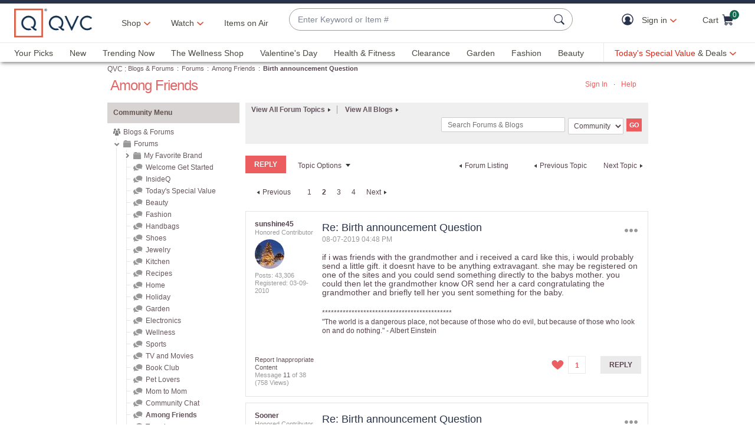

--- FILE ---
content_type: text/javascript; charset=utf-8
request_url: https://app.link/_r?sdk=web2.86.5&branch_key=key_live_nEkZQDuMhVduEieXjJYAfofbuzf0yGoe&callback=branch_callback__0
body_size: 69
content:
/**/ typeof branch_callback__0 === 'function' && branch_callback__0("1541242971012078511");

--- FILE ---
content_type: text/javascript; charset=utf-8
request_url: https://app.link/_r?sdk=web2.86.5&branch_key=key_live_nEkZQDuMhVduEieXjJYAfofbuzf0yGoe&callback=branch_callback__1
body_size: 70
content:
/**/ typeof branch_callback__1 === 'function' && branch_callback__1("1541242971060693063");

--- FILE ---
content_type: text/javascript; charset=utf-8
request_url: https://app.link/_r?sdk=web2.86.5&branch_key=key_live_kdsXO58ZZrQsaxYGNsmWcoghutb0B538&callback=branch_callback__0
body_size: 70
content:
/**/ typeof branch_callback__0 === 'function' && branch_callback__0("1541242971060693063");